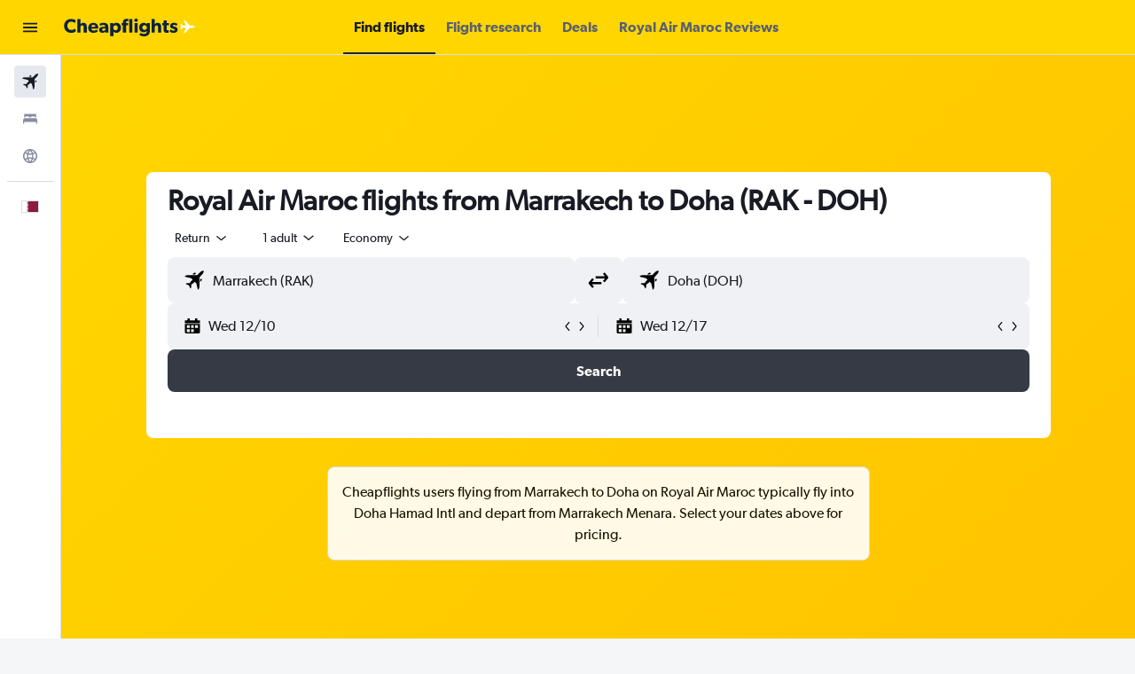

--- FILE ---
content_type: image/svg+xml
request_url: https://www.cheapflights.qa/res/images/flags-svg/qa.svg
body_size: -202
content:
<svg xmlns="http://www.w3.org/2000/svg"  viewBox="0 0 60 40"><path fill="#8D1B3D" d="M0 0h60v40H0z"/><path fill="#FFF" d="M16.9 40H0V0h16.9L25 2.2l-8.1 2.2L25 6.7l-8.1 2.2 8.1 2.2-8.1 2.2 8.1 2.2-8.1 2.2L25 20l-8.1 2.2 8.1 2.2-8.1 2.2 8.1 2.2-8.1 2.2 8.1 2.2-8.1 2.2 8.1 2.2-8.1 2.4z"/></svg>